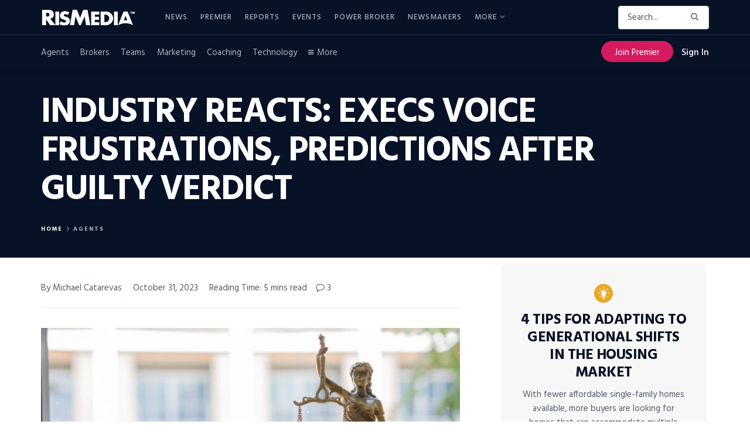

--- FILE ---
content_type: text/html; charset=UTF-8
request_url: https://www.rismedia.com/wp-admin/admin-ajax.php
body_size: -429
content:
{"status":"fail","banner":""}

--- FILE ---
content_type: text/html; charset=UTF-8
request_url: https://www.rismedia.com/wp-admin/admin-ajax.php
body_size: -584
content:
{"category":"news","editorialClient":"RISMedia"}

--- FILE ---
content_type: text/html; charset=utf-8
request_url: https://www.google.com/recaptcha/api2/anchor?ar=1&k=6LdLTnUfAAAAABl8qabnUl8KVFC2TrDP6F2h9uQr&co=aHR0cHM6Ly93d3cucmlzbWVkaWEuY29tOjQ0Mw..&hl=en&v=PoyoqOPhxBO7pBk68S4YbpHZ&size=invisible&anchor-ms=20000&execute-ms=30000&cb=2yyqw3ildla7
body_size: 48758
content:
<!DOCTYPE HTML><html dir="ltr" lang="en"><head><meta http-equiv="Content-Type" content="text/html; charset=UTF-8">
<meta http-equiv="X-UA-Compatible" content="IE=edge">
<title>reCAPTCHA</title>
<style type="text/css">
/* cyrillic-ext */
@font-face {
  font-family: 'Roboto';
  font-style: normal;
  font-weight: 400;
  font-stretch: 100%;
  src: url(//fonts.gstatic.com/s/roboto/v48/KFO7CnqEu92Fr1ME7kSn66aGLdTylUAMa3GUBHMdazTgWw.woff2) format('woff2');
  unicode-range: U+0460-052F, U+1C80-1C8A, U+20B4, U+2DE0-2DFF, U+A640-A69F, U+FE2E-FE2F;
}
/* cyrillic */
@font-face {
  font-family: 'Roboto';
  font-style: normal;
  font-weight: 400;
  font-stretch: 100%;
  src: url(//fonts.gstatic.com/s/roboto/v48/KFO7CnqEu92Fr1ME7kSn66aGLdTylUAMa3iUBHMdazTgWw.woff2) format('woff2');
  unicode-range: U+0301, U+0400-045F, U+0490-0491, U+04B0-04B1, U+2116;
}
/* greek-ext */
@font-face {
  font-family: 'Roboto';
  font-style: normal;
  font-weight: 400;
  font-stretch: 100%;
  src: url(//fonts.gstatic.com/s/roboto/v48/KFO7CnqEu92Fr1ME7kSn66aGLdTylUAMa3CUBHMdazTgWw.woff2) format('woff2');
  unicode-range: U+1F00-1FFF;
}
/* greek */
@font-face {
  font-family: 'Roboto';
  font-style: normal;
  font-weight: 400;
  font-stretch: 100%;
  src: url(//fonts.gstatic.com/s/roboto/v48/KFO7CnqEu92Fr1ME7kSn66aGLdTylUAMa3-UBHMdazTgWw.woff2) format('woff2');
  unicode-range: U+0370-0377, U+037A-037F, U+0384-038A, U+038C, U+038E-03A1, U+03A3-03FF;
}
/* math */
@font-face {
  font-family: 'Roboto';
  font-style: normal;
  font-weight: 400;
  font-stretch: 100%;
  src: url(//fonts.gstatic.com/s/roboto/v48/KFO7CnqEu92Fr1ME7kSn66aGLdTylUAMawCUBHMdazTgWw.woff2) format('woff2');
  unicode-range: U+0302-0303, U+0305, U+0307-0308, U+0310, U+0312, U+0315, U+031A, U+0326-0327, U+032C, U+032F-0330, U+0332-0333, U+0338, U+033A, U+0346, U+034D, U+0391-03A1, U+03A3-03A9, U+03B1-03C9, U+03D1, U+03D5-03D6, U+03F0-03F1, U+03F4-03F5, U+2016-2017, U+2034-2038, U+203C, U+2040, U+2043, U+2047, U+2050, U+2057, U+205F, U+2070-2071, U+2074-208E, U+2090-209C, U+20D0-20DC, U+20E1, U+20E5-20EF, U+2100-2112, U+2114-2115, U+2117-2121, U+2123-214F, U+2190, U+2192, U+2194-21AE, U+21B0-21E5, U+21F1-21F2, U+21F4-2211, U+2213-2214, U+2216-22FF, U+2308-230B, U+2310, U+2319, U+231C-2321, U+2336-237A, U+237C, U+2395, U+239B-23B7, U+23D0, U+23DC-23E1, U+2474-2475, U+25AF, U+25B3, U+25B7, U+25BD, U+25C1, U+25CA, U+25CC, U+25FB, U+266D-266F, U+27C0-27FF, U+2900-2AFF, U+2B0E-2B11, U+2B30-2B4C, U+2BFE, U+3030, U+FF5B, U+FF5D, U+1D400-1D7FF, U+1EE00-1EEFF;
}
/* symbols */
@font-face {
  font-family: 'Roboto';
  font-style: normal;
  font-weight: 400;
  font-stretch: 100%;
  src: url(//fonts.gstatic.com/s/roboto/v48/KFO7CnqEu92Fr1ME7kSn66aGLdTylUAMaxKUBHMdazTgWw.woff2) format('woff2');
  unicode-range: U+0001-000C, U+000E-001F, U+007F-009F, U+20DD-20E0, U+20E2-20E4, U+2150-218F, U+2190, U+2192, U+2194-2199, U+21AF, U+21E6-21F0, U+21F3, U+2218-2219, U+2299, U+22C4-22C6, U+2300-243F, U+2440-244A, U+2460-24FF, U+25A0-27BF, U+2800-28FF, U+2921-2922, U+2981, U+29BF, U+29EB, U+2B00-2BFF, U+4DC0-4DFF, U+FFF9-FFFB, U+10140-1018E, U+10190-1019C, U+101A0, U+101D0-101FD, U+102E0-102FB, U+10E60-10E7E, U+1D2C0-1D2D3, U+1D2E0-1D37F, U+1F000-1F0FF, U+1F100-1F1AD, U+1F1E6-1F1FF, U+1F30D-1F30F, U+1F315, U+1F31C, U+1F31E, U+1F320-1F32C, U+1F336, U+1F378, U+1F37D, U+1F382, U+1F393-1F39F, U+1F3A7-1F3A8, U+1F3AC-1F3AF, U+1F3C2, U+1F3C4-1F3C6, U+1F3CA-1F3CE, U+1F3D4-1F3E0, U+1F3ED, U+1F3F1-1F3F3, U+1F3F5-1F3F7, U+1F408, U+1F415, U+1F41F, U+1F426, U+1F43F, U+1F441-1F442, U+1F444, U+1F446-1F449, U+1F44C-1F44E, U+1F453, U+1F46A, U+1F47D, U+1F4A3, U+1F4B0, U+1F4B3, U+1F4B9, U+1F4BB, U+1F4BF, U+1F4C8-1F4CB, U+1F4D6, U+1F4DA, U+1F4DF, U+1F4E3-1F4E6, U+1F4EA-1F4ED, U+1F4F7, U+1F4F9-1F4FB, U+1F4FD-1F4FE, U+1F503, U+1F507-1F50B, U+1F50D, U+1F512-1F513, U+1F53E-1F54A, U+1F54F-1F5FA, U+1F610, U+1F650-1F67F, U+1F687, U+1F68D, U+1F691, U+1F694, U+1F698, U+1F6AD, U+1F6B2, U+1F6B9-1F6BA, U+1F6BC, U+1F6C6-1F6CF, U+1F6D3-1F6D7, U+1F6E0-1F6EA, U+1F6F0-1F6F3, U+1F6F7-1F6FC, U+1F700-1F7FF, U+1F800-1F80B, U+1F810-1F847, U+1F850-1F859, U+1F860-1F887, U+1F890-1F8AD, U+1F8B0-1F8BB, U+1F8C0-1F8C1, U+1F900-1F90B, U+1F93B, U+1F946, U+1F984, U+1F996, U+1F9E9, U+1FA00-1FA6F, U+1FA70-1FA7C, U+1FA80-1FA89, U+1FA8F-1FAC6, U+1FACE-1FADC, U+1FADF-1FAE9, U+1FAF0-1FAF8, U+1FB00-1FBFF;
}
/* vietnamese */
@font-face {
  font-family: 'Roboto';
  font-style: normal;
  font-weight: 400;
  font-stretch: 100%;
  src: url(//fonts.gstatic.com/s/roboto/v48/KFO7CnqEu92Fr1ME7kSn66aGLdTylUAMa3OUBHMdazTgWw.woff2) format('woff2');
  unicode-range: U+0102-0103, U+0110-0111, U+0128-0129, U+0168-0169, U+01A0-01A1, U+01AF-01B0, U+0300-0301, U+0303-0304, U+0308-0309, U+0323, U+0329, U+1EA0-1EF9, U+20AB;
}
/* latin-ext */
@font-face {
  font-family: 'Roboto';
  font-style: normal;
  font-weight: 400;
  font-stretch: 100%;
  src: url(//fonts.gstatic.com/s/roboto/v48/KFO7CnqEu92Fr1ME7kSn66aGLdTylUAMa3KUBHMdazTgWw.woff2) format('woff2');
  unicode-range: U+0100-02BA, U+02BD-02C5, U+02C7-02CC, U+02CE-02D7, U+02DD-02FF, U+0304, U+0308, U+0329, U+1D00-1DBF, U+1E00-1E9F, U+1EF2-1EFF, U+2020, U+20A0-20AB, U+20AD-20C0, U+2113, U+2C60-2C7F, U+A720-A7FF;
}
/* latin */
@font-face {
  font-family: 'Roboto';
  font-style: normal;
  font-weight: 400;
  font-stretch: 100%;
  src: url(//fonts.gstatic.com/s/roboto/v48/KFO7CnqEu92Fr1ME7kSn66aGLdTylUAMa3yUBHMdazQ.woff2) format('woff2');
  unicode-range: U+0000-00FF, U+0131, U+0152-0153, U+02BB-02BC, U+02C6, U+02DA, U+02DC, U+0304, U+0308, U+0329, U+2000-206F, U+20AC, U+2122, U+2191, U+2193, U+2212, U+2215, U+FEFF, U+FFFD;
}
/* cyrillic-ext */
@font-face {
  font-family: 'Roboto';
  font-style: normal;
  font-weight: 500;
  font-stretch: 100%;
  src: url(//fonts.gstatic.com/s/roboto/v48/KFO7CnqEu92Fr1ME7kSn66aGLdTylUAMa3GUBHMdazTgWw.woff2) format('woff2');
  unicode-range: U+0460-052F, U+1C80-1C8A, U+20B4, U+2DE0-2DFF, U+A640-A69F, U+FE2E-FE2F;
}
/* cyrillic */
@font-face {
  font-family: 'Roboto';
  font-style: normal;
  font-weight: 500;
  font-stretch: 100%;
  src: url(//fonts.gstatic.com/s/roboto/v48/KFO7CnqEu92Fr1ME7kSn66aGLdTylUAMa3iUBHMdazTgWw.woff2) format('woff2');
  unicode-range: U+0301, U+0400-045F, U+0490-0491, U+04B0-04B1, U+2116;
}
/* greek-ext */
@font-face {
  font-family: 'Roboto';
  font-style: normal;
  font-weight: 500;
  font-stretch: 100%;
  src: url(//fonts.gstatic.com/s/roboto/v48/KFO7CnqEu92Fr1ME7kSn66aGLdTylUAMa3CUBHMdazTgWw.woff2) format('woff2');
  unicode-range: U+1F00-1FFF;
}
/* greek */
@font-face {
  font-family: 'Roboto';
  font-style: normal;
  font-weight: 500;
  font-stretch: 100%;
  src: url(//fonts.gstatic.com/s/roboto/v48/KFO7CnqEu92Fr1ME7kSn66aGLdTylUAMa3-UBHMdazTgWw.woff2) format('woff2');
  unicode-range: U+0370-0377, U+037A-037F, U+0384-038A, U+038C, U+038E-03A1, U+03A3-03FF;
}
/* math */
@font-face {
  font-family: 'Roboto';
  font-style: normal;
  font-weight: 500;
  font-stretch: 100%;
  src: url(//fonts.gstatic.com/s/roboto/v48/KFO7CnqEu92Fr1ME7kSn66aGLdTylUAMawCUBHMdazTgWw.woff2) format('woff2');
  unicode-range: U+0302-0303, U+0305, U+0307-0308, U+0310, U+0312, U+0315, U+031A, U+0326-0327, U+032C, U+032F-0330, U+0332-0333, U+0338, U+033A, U+0346, U+034D, U+0391-03A1, U+03A3-03A9, U+03B1-03C9, U+03D1, U+03D5-03D6, U+03F0-03F1, U+03F4-03F5, U+2016-2017, U+2034-2038, U+203C, U+2040, U+2043, U+2047, U+2050, U+2057, U+205F, U+2070-2071, U+2074-208E, U+2090-209C, U+20D0-20DC, U+20E1, U+20E5-20EF, U+2100-2112, U+2114-2115, U+2117-2121, U+2123-214F, U+2190, U+2192, U+2194-21AE, U+21B0-21E5, U+21F1-21F2, U+21F4-2211, U+2213-2214, U+2216-22FF, U+2308-230B, U+2310, U+2319, U+231C-2321, U+2336-237A, U+237C, U+2395, U+239B-23B7, U+23D0, U+23DC-23E1, U+2474-2475, U+25AF, U+25B3, U+25B7, U+25BD, U+25C1, U+25CA, U+25CC, U+25FB, U+266D-266F, U+27C0-27FF, U+2900-2AFF, U+2B0E-2B11, U+2B30-2B4C, U+2BFE, U+3030, U+FF5B, U+FF5D, U+1D400-1D7FF, U+1EE00-1EEFF;
}
/* symbols */
@font-face {
  font-family: 'Roboto';
  font-style: normal;
  font-weight: 500;
  font-stretch: 100%;
  src: url(//fonts.gstatic.com/s/roboto/v48/KFO7CnqEu92Fr1ME7kSn66aGLdTylUAMaxKUBHMdazTgWw.woff2) format('woff2');
  unicode-range: U+0001-000C, U+000E-001F, U+007F-009F, U+20DD-20E0, U+20E2-20E4, U+2150-218F, U+2190, U+2192, U+2194-2199, U+21AF, U+21E6-21F0, U+21F3, U+2218-2219, U+2299, U+22C4-22C6, U+2300-243F, U+2440-244A, U+2460-24FF, U+25A0-27BF, U+2800-28FF, U+2921-2922, U+2981, U+29BF, U+29EB, U+2B00-2BFF, U+4DC0-4DFF, U+FFF9-FFFB, U+10140-1018E, U+10190-1019C, U+101A0, U+101D0-101FD, U+102E0-102FB, U+10E60-10E7E, U+1D2C0-1D2D3, U+1D2E0-1D37F, U+1F000-1F0FF, U+1F100-1F1AD, U+1F1E6-1F1FF, U+1F30D-1F30F, U+1F315, U+1F31C, U+1F31E, U+1F320-1F32C, U+1F336, U+1F378, U+1F37D, U+1F382, U+1F393-1F39F, U+1F3A7-1F3A8, U+1F3AC-1F3AF, U+1F3C2, U+1F3C4-1F3C6, U+1F3CA-1F3CE, U+1F3D4-1F3E0, U+1F3ED, U+1F3F1-1F3F3, U+1F3F5-1F3F7, U+1F408, U+1F415, U+1F41F, U+1F426, U+1F43F, U+1F441-1F442, U+1F444, U+1F446-1F449, U+1F44C-1F44E, U+1F453, U+1F46A, U+1F47D, U+1F4A3, U+1F4B0, U+1F4B3, U+1F4B9, U+1F4BB, U+1F4BF, U+1F4C8-1F4CB, U+1F4D6, U+1F4DA, U+1F4DF, U+1F4E3-1F4E6, U+1F4EA-1F4ED, U+1F4F7, U+1F4F9-1F4FB, U+1F4FD-1F4FE, U+1F503, U+1F507-1F50B, U+1F50D, U+1F512-1F513, U+1F53E-1F54A, U+1F54F-1F5FA, U+1F610, U+1F650-1F67F, U+1F687, U+1F68D, U+1F691, U+1F694, U+1F698, U+1F6AD, U+1F6B2, U+1F6B9-1F6BA, U+1F6BC, U+1F6C6-1F6CF, U+1F6D3-1F6D7, U+1F6E0-1F6EA, U+1F6F0-1F6F3, U+1F6F7-1F6FC, U+1F700-1F7FF, U+1F800-1F80B, U+1F810-1F847, U+1F850-1F859, U+1F860-1F887, U+1F890-1F8AD, U+1F8B0-1F8BB, U+1F8C0-1F8C1, U+1F900-1F90B, U+1F93B, U+1F946, U+1F984, U+1F996, U+1F9E9, U+1FA00-1FA6F, U+1FA70-1FA7C, U+1FA80-1FA89, U+1FA8F-1FAC6, U+1FACE-1FADC, U+1FADF-1FAE9, U+1FAF0-1FAF8, U+1FB00-1FBFF;
}
/* vietnamese */
@font-face {
  font-family: 'Roboto';
  font-style: normal;
  font-weight: 500;
  font-stretch: 100%;
  src: url(//fonts.gstatic.com/s/roboto/v48/KFO7CnqEu92Fr1ME7kSn66aGLdTylUAMa3OUBHMdazTgWw.woff2) format('woff2');
  unicode-range: U+0102-0103, U+0110-0111, U+0128-0129, U+0168-0169, U+01A0-01A1, U+01AF-01B0, U+0300-0301, U+0303-0304, U+0308-0309, U+0323, U+0329, U+1EA0-1EF9, U+20AB;
}
/* latin-ext */
@font-face {
  font-family: 'Roboto';
  font-style: normal;
  font-weight: 500;
  font-stretch: 100%;
  src: url(//fonts.gstatic.com/s/roboto/v48/KFO7CnqEu92Fr1ME7kSn66aGLdTylUAMa3KUBHMdazTgWw.woff2) format('woff2');
  unicode-range: U+0100-02BA, U+02BD-02C5, U+02C7-02CC, U+02CE-02D7, U+02DD-02FF, U+0304, U+0308, U+0329, U+1D00-1DBF, U+1E00-1E9F, U+1EF2-1EFF, U+2020, U+20A0-20AB, U+20AD-20C0, U+2113, U+2C60-2C7F, U+A720-A7FF;
}
/* latin */
@font-face {
  font-family: 'Roboto';
  font-style: normal;
  font-weight: 500;
  font-stretch: 100%;
  src: url(//fonts.gstatic.com/s/roboto/v48/KFO7CnqEu92Fr1ME7kSn66aGLdTylUAMa3yUBHMdazQ.woff2) format('woff2');
  unicode-range: U+0000-00FF, U+0131, U+0152-0153, U+02BB-02BC, U+02C6, U+02DA, U+02DC, U+0304, U+0308, U+0329, U+2000-206F, U+20AC, U+2122, U+2191, U+2193, U+2212, U+2215, U+FEFF, U+FFFD;
}
/* cyrillic-ext */
@font-face {
  font-family: 'Roboto';
  font-style: normal;
  font-weight: 900;
  font-stretch: 100%;
  src: url(//fonts.gstatic.com/s/roboto/v48/KFO7CnqEu92Fr1ME7kSn66aGLdTylUAMa3GUBHMdazTgWw.woff2) format('woff2');
  unicode-range: U+0460-052F, U+1C80-1C8A, U+20B4, U+2DE0-2DFF, U+A640-A69F, U+FE2E-FE2F;
}
/* cyrillic */
@font-face {
  font-family: 'Roboto';
  font-style: normal;
  font-weight: 900;
  font-stretch: 100%;
  src: url(//fonts.gstatic.com/s/roboto/v48/KFO7CnqEu92Fr1ME7kSn66aGLdTylUAMa3iUBHMdazTgWw.woff2) format('woff2');
  unicode-range: U+0301, U+0400-045F, U+0490-0491, U+04B0-04B1, U+2116;
}
/* greek-ext */
@font-face {
  font-family: 'Roboto';
  font-style: normal;
  font-weight: 900;
  font-stretch: 100%;
  src: url(//fonts.gstatic.com/s/roboto/v48/KFO7CnqEu92Fr1ME7kSn66aGLdTylUAMa3CUBHMdazTgWw.woff2) format('woff2');
  unicode-range: U+1F00-1FFF;
}
/* greek */
@font-face {
  font-family: 'Roboto';
  font-style: normal;
  font-weight: 900;
  font-stretch: 100%;
  src: url(//fonts.gstatic.com/s/roboto/v48/KFO7CnqEu92Fr1ME7kSn66aGLdTylUAMa3-UBHMdazTgWw.woff2) format('woff2');
  unicode-range: U+0370-0377, U+037A-037F, U+0384-038A, U+038C, U+038E-03A1, U+03A3-03FF;
}
/* math */
@font-face {
  font-family: 'Roboto';
  font-style: normal;
  font-weight: 900;
  font-stretch: 100%;
  src: url(//fonts.gstatic.com/s/roboto/v48/KFO7CnqEu92Fr1ME7kSn66aGLdTylUAMawCUBHMdazTgWw.woff2) format('woff2');
  unicode-range: U+0302-0303, U+0305, U+0307-0308, U+0310, U+0312, U+0315, U+031A, U+0326-0327, U+032C, U+032F-0330, U+0332-0333, U+0338, U+033A, U+0346, U+034D, U+0391-03A1, U+03A3-03A9, U+03B1-03C9, U+03D1, U+03D5-03D6, U+03F0-03F1, U+03F4-03F5, U+2016-2017, U+2034-2038, U+203C, U+2040, U+2043, U+2047, U+2050, U+2057, U+205F, U+2070-2071, U+2074-208E, U+2090-209C, U+20D0-20DC, U+20E1, U+20E5-20EF, U+2100-2112, U+2114-2115, U+2117-2121, U+2123-214F, U+2190, U+2192, U+2194-21AE, U+21B0-21E5, U+21F1-21F2, U+21F4-2211, U+2213-2214, U+2216-22FF, U+2308-230B, U+2310, U+2319, U+231C-2321, U+2336-237A, U+237C, U+2395, U+239B-23B7, U+23D0, U+23DC-23E1, U+2474-2475, U+25AF, U+25B3, U+25B7, U+25BD, U+25C1, U+25CA, U+25CC, U+25FB, U+266D-266F, U+27C0-27FF, U+2900-2AFF, U+2B0E-2B11, U+2B30-2B4C, U+2BFE, U+3030, U+FF5B, U+FF5D, U+1D400-1D7FF, U+1EE00-1EEFF;
}
/* symbols */
@font-face {
  font-family: 'Roboto';
  font-style: normal;
  font-weight: 900;
  font-stretch: 100%;
  src: url(//fonts.gstatic.com/s/roboto/v48/KFO7CnqEu92Fr1ME7kSn66aGLdTylUAMaxKUBHMdazTgWw.woff2) format('woff2');
  unicode-range: U+0001-000C, U+000E-001F, U+007F-009F, U+20DD-20E0, U+20E2-20E4, U+2150-218F, U+2190, U+2192, U+2194-2199, U+21AF, U+21E6-21F0, U+21F3, U+2218-2219, U+2299, U+22C4-22C6, U+2300-243F, U+2440-244A, U+2460-24FF, U+25A0-27BF, U+2800-28FF, U+2921-2922, U+2981, U+29BF, U+29EB, U+2B00-2BFF, U+4DC0-4DFF, U+FFF9-FFFB, U+10140-1018E, U+10190-1019C, U+101A0, U+101D0-101FD, U+102E0-102FB, U+10E60-10E7E, U+1D2C0-1D2D3, U+1D2E0-1D37F, U+1F000-1F0FF, U+1F100-1F1AD, U+1F1E6-1F1FF, U+1F30D-1F30F, U+1F315, U+1F31C, U+1F31E, U+1F320-1F32C, U+1F336, U+1F378, U+1F37D, U+1F382, U+1F393-1F39F, U+1F3A7-1F3A8, U+1F3AC-1F3AF, U+1F3C2, U+1F3C4-1F3C6, U+1F3CA-1F3CE, U+1F3D4-1F3E0, U+1F3ED, U+1F3F1-1F3F3, U+1F3F5-1F3F7, U+1F408, U+1F415, U+1F41F, U+1F426, U+1F43F, U+1F441-1F442, U+1F444, U+1F446-1F449, U+1F44C-1F44E, U+1F453, U+1F46A, U+1F47D, U+1F4A3, U+1F4B0, U+1F4B3, U+1F4B9, U+1F4BB, U+1F4BF, U+1F4C8-1F4CB, U+1F4D6, U+1F4DA, U+1F4DF, U+1F4E3-1F4E6, U+1F4EA-1F4ED, U+1F4F7, U+1F4F9-1F4FB, U+1F4FD-1F4FE, U+1F503, U+1F507-1F50B, U+1F50D, U+1F512-1F513, U+1F53E-1F54A, U+1F54F-1F5FA, U+1F610, U+1F650-1F67F, U+1F687, U+1F68D, U+1F691, U+1F694, U+1F698, U+1F6AD, U+1F6B2, U+1F6B9-1F6BA, U+1F6BC, U+1F6C6-1F6CF, U+1F6D3-1F6D7, U+1F6E0-1F6EA, U+1F6F0-1F6F3, U+1F6F7-1F6FC, U+1F700-1F7FF, U+1F800-1F80B, U+1F810-1F847, U+1F850-1F859, U+1F860-1F887, U+1F890-1F8AD, U+1F8B0-1F8BB, U+1F8C0-1F8C1, U+1F900-1F90B, U+1F93B, U+1F946, U+1F984, U+1F996, U+1F9E9, U+1FA00-1FA6F, U+1FA70-1FA7C, U+1FA80-1FA89, U+1FA8F-1FAC6, U+1FACE-1FADC, U+1FADF-1FAE9, U+1FAF0-1FAF8, U+1FB00-1FBFF;
}
/* vietnamese */
@font-face {
  font-family: 'Roboto';
  font-style: normal;
  font-weight: 900;
  font-stretch: 100%;
  src: url(//fonts.gstatic.com/s/roboto/v48/KFO7CnqEu92Fr1ME7kSn66aGLdTylUAMa3OUBHMdazTgWw.woff2) format('woff2');
  unicode-range: U+0102-0103, U+0110-0111, U+0128-0129, U+0168-0169, U+01A0-01A1, U+01AF-01B0, U+0300-0301, U+0303-0304, U+0308-0309, U+0323, U+0329, U+1EA0-1EF9, U+20AB;
}
/* latin-ext */
@font-face {
  font-family: 'Roboto';
  font-style: normal;
  font-weight: 900;
  font-stretch: 100%;
  src: url(//fonts.gstatic.com/s/roboto/v48/KFO7CnqEu92Fr1ME7kSn66aGLdTylUAMa3KUBHMdazTgWw.woff2) format('woff2');
  unicode-range: U+0100-02BA, U+02BD-02C5, U+02C7-02CC, U+02CE-02D7, U+02DD-02FF, U+0304, U+0308, U+0329, U+1D00-1DBF, U+1E00-1E9F, U+1EF2-1EFF, U+2020, U+20A0-20AB, U+20AD-20C0, U+2113, U+2C60-2C7F, U+A720-A7FF;
}
/* latin */
@font-face {
  font-family: 'Roboto';
  font-style: normal;
  font-weight: 900;
  font-stretch: 100%;
  src: url(//fonts.gstatic.com/s/roboto/v48/KFO7CnqEu92Fr1ME7kSn66aGLdTylUAMa3yUBHMdazQ.woff2) format('woff2');
  unicode-range: U+0000-00FF, U+0131, U+0152-0153, U+02BB-02BC, U+02C6, U+02DA, U+02DC, U+0304, U+0308, U+0329, U+2000-206F, U+20AC, U+2122, U+2191, U+2193, U+2212, U+2215, U+FEFF, U+FFFD;
}

</style>
<link rel="stylesheet" type="text/css" href="https://www.gstatic.com/recaptcha/releases/PoyoqOPhxBO7pBk68S4YbpHZ/styles__ltr.css">
<script nonce="HdMgWXtsKyEqPAynz0mo1A" type="text/javascript">window['__recaptcha_api'] = 'https://www.google.com/recaptcha/api2/';</script>
<script type="text/javascript" src="https://www.gstatic.com/recaptcha/releases/PoyoqOPhxBO7pBk68S4YbpHZ/recaptcha__en.js" nonce="HdMgWXtsKyEqPAynz0mo1A">
      
    </script></head>
<body><div id="rc-anchor-alert" class="rc-anchor-alert"></div>
<input type="hidden" id="recaptcha-token" value="[base64]">
<script type="text/javascript" nonce="HdMgWXtsKyEqPAynz0mo1A">
      recaptcha.anchor.Main.init("[\x22ainput\x22,[\x22bgdata\x22,\x22\x22,\[base64]/[base64]/MjU1Ong/[base64]/[base64]/[base64]/[base64]/[base64]/[base64]/[base64]/[base64]/[base64]/[base64]/[base64]/[base64]/[base64]/[base64]/[base64]\\u003d\x22,\[base64]\\u003d\\u003d\x22,\x22YsOUwogzQHzCnsOrwo/CmX/DpsONw7bCkcKCbF5MazTCpSTClsKhDTjDhgTDsxbDuMO0w7RCwoh4w7fCjMK6wqfCkMK9ckbDnMKQw51/Ehw5wqMmJMO1BMKxOMKIwqlAwq/Dl8O7w7xNW8KCwp3DqS0EwpXDk8OcUMKewrQ7RcOVd8KcJ8OeccOfw6TDjE7DpsKYHsKHVzvCnh/Dllo7wpl2w4vDoGzCqEvCi8KPXcONfwvDq8OEN8KKXMOaDxzCkMO+wrjDoldlA8OhHsKpw4DDgDPDrMOVwo3CgMKjVsK/w4TCnsOWw7HDvCcyAMKlecOmHggyeMO8TALDqSLDhcKgRsKJSsK5worCkMKvKjrCisKxwpPClSFKw7zCiVA/bMOeXy58wpPDrgXDt8Ksw6XCqsOfw7g4JsOiwq3CvcKmM8Omwr82wojDvMKKwo7CuMKpDhUEwpRwfH7DoEDCvn3CjCDDunHDj8OATj4bw6bCon7DmEIlVA3Cj8OoKsOjwr/CvsKEBMOJw73Dm8Obw4hDT10mRGkYVQ88w6PDjcOUwpPDiHQiVx4HwoDCuDR0XcObR1psecO6OV0AfDDCicOGwpYRPU/DknbDlXbCqMOOVcOlw4kLdMOPw6jDpm/[base64]/[base64]/[base64]/wqnDmXHCmcKLwrrCjsOjwqFkDQ/CmGERw6HCh8OFwpN+wqZewqPDsknDrGfCpsKjeMKPwrg3UEZIRcOMTcKpRBxERXt2V8OuE8OCC8KMw515ID1cwr/[base64]/BsO1fMK4JcOVOcOtQDHCo8OmNMOTw7cgDRoowozCkGTDuyLDmcOVFybCqHovwqFCD8K0wpUzw7BFYsKhIsOlDF4vORZcw6M0w53Dtg3DgUI5wr/CmcOTMzwCT8OhwpjCtUA+w6ZAZ8Kww7nCtsKSw4jCk3TCi3FnSkEEd8K3HsKgTsKfb8KuwolAw6Zww7xWLsOjw696e8O3LUUPVcO/w4ltw67DnwxtYHplwpR2wpLCqy5cwpjDv8OUahQ/AcKuNVbCsQ7CgcKnVMK5IRvCtzLDm8KVA8KRwrFmw5nCk8KQIhXCkcO/UGIywqxxQQvDhVfDhg7Dp1/CsTQxw5Ygw412w6R5w4oew77Ds8O6Z8OmUsKEwqXCpMOgwqxTe8OMHCDCsMKdw7LClcKzwp00HUzCn1TCnsOkLi8jw5zDncKuM0jCihbDiy1Iwo7Cj8OvfwpgfUUVwqAPw6LCjBo/w6VVcsOyw5dkw7MJw6HCjyB0wrtIwo3DjGFbPMKIA8OnMU3Dp0B1ecOPwrddwp7CrAp9wrV8woMcWcKcw6RMwqTDncKLwo8paXLCl2/Cr8OJb0LCmsOtPHjCtcK5wpYoU0obHShBw5ESTcK3Mkx0K14cEcO4LcKYw4kRQzbDqFI0w7d/wpxnw6HCpH/[base64]/w6gfwpAxwp1XcnXCncOXNUvChcKIFHNXwp/DlWgHdjPCicOfw6QnwqwjTDo1acOUw6vDmWDDg8OnXsKNXMKoX8O5ZCzCocOgw6/CqD8hw67DqcKqwqLDuCxxwpvCp8KBw6Niw6Jrw5/DvW9eD0XCisOVasO/w4B9woLDpCPCrH0ew5k0w6LCjSHDjgRQD8O8P0HClsKbBVXCph4gccOYwqDClMKmAMKxfnE9w5BPHcO5w7PCg8KWwqXChcKRAERhwozCqQFLI8Kuw6DCmVYxNyPDpMKAwoYYw6/[base64]/[base64]/[base64]/X0U+w64nSE9vS8K5woNnwqvDrsOzw4VXDjbCgUJdwpUJw40rw4MtwrkZw6/[base64]/RhsONF1NbW9rwoscw4HDhcOsw7HDmnDCrsOySSQZwpBVAGIJw6dKZGbDvBfCrxE+wrBGw7tbw51Hwpg8wrjDq1QkV8O7wrPDlAtKw7bClnfDu8OOZsK+w7LCkcKjwq/CjsKYw7fCoyXDiV0kw6HCh1R5E8O+w4cbwonCrSvChcKbR8Kqwq/Dj8OAPsKFwpZ3GxbCnsOFVSdFIgJtTxd2NnvDqcONeUMAw69rwq0FMjdkwpnDmsOpQ1V2ScKOB0wdeywSWMOieMONB8KJGMKwwpoLw4xXwoQTwqYew4tNfhksG2IkwqcVZj/Cq8K6w4NZwq/CuFvDnj/DucOmw6XCkTjCi8OTbcKSw68JwpjCmGZhMQsiZcKQHyg4OsOLK8KQYSTCpR3DksKsNDNpwokXwq1+wrbDmMO4S3sNGsK8w4DCsw/DkDTCucKNwqTCm2pJeHYowrNcwrXCvUzDonzCoU5kwq7CvBrCrnbDmjrDg8K9w5w8w6pQFVvDp8KpwpQ6w5kvCMKJw4/DpsOswrDCsSlZwoLCrMKLCMOnwp/Ci8O0w7dDw5DCtsOiw4Q2w7PCvcO6w7N0w7fCvUBOwrHCtsK1wrdZw4Q1wqhbPcOmJk3DnF7CsMKiwppJwqXDkcObbl7CpMKEwr/CvXdGCMKVw6RswrjCtMK/ZMKyGA/DhSzCujPDqGk/B8KkfgTClMKBwqFpwoI0RcKxwoPCpz/DncOxCnrDrF14V8Oka8KSAT/CpDnCkyPDjV0zIcKMwrrDp2FXPEYOTB56dFNEw7JEEwrDnXLDtcKKw7DCm0BAYV7DhTN/OWnCu8O4w6oAQsKkDko1wr9KUHVBw4vDmMOlwr/CoUcgwplxGBMHwoZkw6PDgjlowqliF8KHwqPClsOiw65gw7djasOrwo/DpcK9EcOgwoLDmV3DrFPCo8O6wq/Dry8eCR9cwrnDmA/Dr8KqLXzCty5VwqXDjB7CmnUOw7p8wrbDp8OVwrtAwozClg/[base64]/ChQp6w5LDtsKzfMOIw7LDvArCrMKadcOaTWBfLMKMCw1ZwoQqwqQHw6J0wrpkw4AXfcOcwoBiwqvDn8OWw6Euw7LDnjEdXcKTVsKLBMKpw4rDqXEESMOYFcKNQHzCvGrDsBnDh2V0TXLClzMpw7vCk0TDu24wT8KKw7vDv8Oaw5/[base64]/w7Z/[base64]/w6TCgsOmecKTwqFXw6trFMOEw49Fwog2YG9owqcgw4DDmsONwrFIwoLCtsOswqZRw4PCuXzDqcOUwo/DtU5KU8KOw6PDo2Zqw7pDd8Osw6UkPMKLFgN7w5YhZcO7PgUcw6Y9wrp3wrF9XjpTMAPDosOeUF/Dlgsow6TClsK2w4XDsB3Crk3CgMOkwp40w7zCn2BiCMK8w5QCw6jDiBrClEHClcOcw6LCiEjCjcK4wprCvl/DjcK5wqLClsKuwoLCrn4/XsOMwpofw7HCocOeeFPCrsORdCPDsBzDsyFxwrLDoADCr1XDvcOMTVvDl8KEwoJPZMKvTVAQPwjCrlo4wroBVBjDjVnCuMOow6QywqpBw7pEKMOdwqhXD8Kmwqp/dzkbw7LDrcOUIcOQeyVkw5J8eMOIwqtgZkt7wobDsMKhw5A9dDrCjMKfGcKCwrnDhMK1wqfDmgHCt8OlRR7DskLCnTDDsCRoCsKswp/CgR7ChH8VZzXDqBYdwpbDocO0MXoWw4Fxwr4swp7Dh8Ozw61DwpoPwqvDhMKLK8OuTsKKPsKyworChsKowrk0WMOwXGhow4bCt8KGUlt/WF9le3lyw7TCjEo9Hh1aFGzDhSnDkQPCqCgOwqzDvy4zw4jClxXCrMOAw7QAUg4/[base64]/CqsKxwq5LRxtrccKlw4IHaMO2wp8Zwp1wwpdDA8KlXnvDk8O/IMKbQcONMgbCu8OvwpjCi8O+bH1sw7rDigUDAxvChXnDrgRZw7HDmwfCkAoCVHzCkl5vwp/DhcOawoPDqSoNw7nDtMOKw4XChSIKZMKqwqRKwqhiGsOpGivCrMOeFMK7L3zCnMKWwrIlwpMueMKaw6nCqSw0w5fDicOxNirChTERw6dGw6PDlcOxw7gcw57DjQchw60Bw6oUQVnCjsOYK8OiDMOxMcKgTMK4P2VHZAZ/VnXCu8Oqw5/[base64]/CvmIOw5kZFmXCscO3cBtWXXPCqsOOT3nCgh3CpzhQXwB+wo/DuH/DoUZRwrHDvjg1w5cowrotQMOEw4FnEWbDosKFwqdYPBh3EMO4w7bCsEc3PH/DuhDCsMOmwotrw6fDqRvDtMONRcOnwrrChMOBw51Rw4V4w5/[base64]/ChcO3f8OQw6fCs24Jw4vCjcK9dkjDoV5ewrs+LcKeR8O4YQpnIMKKw5nDm8OwOwFpQx4iwoXCmDTCsQbDn8OZbnEBIsKKEsO6wp0YJ8OUw5vDpXbDqCfDlTvCixhOwoJ5bV50w57CgcKbUTfCvsOAw6nCoW5dwosAw6XDnCnCicKQBcKTwo7Dg8Kdw7jCsz/DhsOlwp1nAhTDv8Knwp/DsBR7w41vATjDni18c8Omw7TDomVqw7pML2/Dk8KATTtndlofw4/ClMOfRkzDiT54wqksw6fDjsOmW8K/c8KBw49TwrZWGcKnw6nCtcKaalHCim3DlQ4YwqvCoDtYMcKdSARyFk9owq/[base64]/wppTw6Juw4fDsjjCkMKaw6Zfw4ptw4NiwrlwHsK/ShfDksOPw7HDncOsP8Oew7XDrVZRLsOqa2HDuWxnX8KifMOmw71qWXFXwpA8wovClcOCZkfDs8KSGsOXLsOmwoPCqAJxU8K1wpdgOkXCsjXCjBbDscK9wqNqA0fCmsKxw6/[base64]/ChcOOw5UTw683w71AYFJWHcKmHjPDtcO6YcOvD3t/ezHDnldQwpDDtX14W8K4w45hwq5Ww64zwpcbekdjIMKiYcOPw71Uwq9Vw4/DrcKNMMKSwoJzLwosQ8KDwoVfVxF8RAEiw5bDrcOAFsO2GcOqDy7Co33CvMOkJcKrH3tTw43DscOIacO2wrAZE8KzfmjDssO4woDCkyPClh5jw43CscOWw4kIaX1CE8KufhHCnj/Dh0M1wr3CkMOZw7zDulvCpBAAeytjesOUwoYoM8ODw799wr1MD8KtwrrDpMOTw6gSw6HCnjRPJzPChcO6w4cOX8O9wqfDkcKJwq/DhRIpw5Y7dHR8H0Qyw7Apwp8ywopwAMKHKcO+w4rCuk4eH8Opw4XDhsO3HWBLw5/[base64]/wrR8N8OQwqHCgsOTMcKpZwfDtsOpXF3DkXs8OsOJwpvDhsOnb8KKe8K+wqnCg0PDgiXDqRvCvjbCnMOCbAkOw4hJw7DDo8K9PEfDqmTCm3svw6TCr8KtM8Kfw4I/w7xgwpXCrcOTVcOOD0LCl8K5w4/DmQTDuzLDtsKxw7ZhAMOFa1AeU8OpLsKBFcK9KEghQsKbwrwtNFrCi8KFGsOBw5EdwpEdaHUhw7BGwpTDtsK1f8KNwr4gw7LDv8KCwpTDkEQvU8KuwrTCoXzDh8OEw6oswoZxwp/[base64]/[base64]/wpw4w6pBwqNuUcK7dsKEw5PDjcOMDMKOGRDDqAdkXMOAwqPDnsKnw6VxbcObQsOJwrDDncKeVHlww6rDjQrDtcO3GcOCw5PCjy/CtxdVacOwECxaPsOEw7wXwqQZwo7Cq8OzPjFgw6LCrQHDncKXKhRHw73CgRzCjMOswr3Dr3/DmRYlUEDDhCxsPcKwwqLDkBjDp8O9LiHCtBtFAERFXcKAa0vCgcORw41Dwr0gw6VyBMKFwrrDp8KwwrfDtUXCtUY/IMKKKcODCV/CqsOVZAQfRcO1QUlKGGHDssOVw6zDtHvDjsOWw7cCw6IIwrZ+wos5RWbCr8O3AMKwTcORP8KoesKHwrwNw6lAVxdeUmocw4nDjBDDrkoAw7rDtsOPMSgHCCDDhcK5JRBCaMK1DzvCicKJRB9WwrQ0wrXCh8O5EVDCr2/CksKsw7HCrsO+MTnDhQjDqUfDnMKhEl/[base64]/Dk0LDpcOUemY5V3TDihkCw75DYFEIwq1bwr8aV1XDrsOFwq/Dim9mdMOUP8OgVMKyXWIWSsKPMMKmw6N/w6rCnGBRPjnCkQpnB8OTA1tHfAh9EzZZLzrDoFLDqWvDlSccwrgSw456b8KkKHZiKsK9w5TCqcOOw4/Cn1Faw5BGacKfeMOITnzCiHR/[base64]/woE5w5vDpsOMw7bClcOJwqnDssOYNxshXGYCw7JfecOPBsKrdgd3ZTlLw7zDm8Ofwrdnw63CqDEPwqsLwo/CpgvCpg9/woPDpQTCgMKEeAZdYTDCosKvfsOTw7cmUMKCwojCp3PCscKMBMOZPBjClxIhwpbCtAPCpTkrSsK4woTDmxLClcO+D8K/cm44X8O7w6cnJiPChzvCt0VAOsKEPcOYwpPDqjrDt8OSST7DqCvCmUQ5fsKkw5rCnwDCpSfChU7DjW3Dr2DDsTRUHR3Co8KJH8O7wqHCtcO/VQI6wq/DiMOvwqw/fDo4HsKvw4xPB8O+w5lsw53DqMKFGnwjwpXCnjomw4TDqUILwqs3wp1BS1HCq8Onw5TCgMKndQ/[base64]/YMOSdAUZKMKww7fDuWsmw540AEzCrkjDn2vDu8OvIVJBw6HDg8KawpjCmMOKwoNpwpoZw48vw7pPwpBFwqXDscKqwrJswqZ+MG3CncO0w6Irw6lEwqZAM8OkSMKkw4jCk8KSw6tnEwrDt8Osw5PCj0HDucK/[base64]/[base64]/w6pyw7HDp8KiF8KQWRU0w4bCtnpiwrvCu8O8wpLDvDobTSvDk8K1w5A6UysTBsOSNlp2w65Jwq4fa13CvcO1LMOTwoZJwrZDw6IYwopCwp4LwrTDoFvCkDh8NMOgWCoIRMKRG8OaByfCtxw3GHN3MyQPKcK/[base64]/ChcKTwqo9ccKAw5VPe8Kzwq4MKsKnwo/CqsKqKcOpPsK1w4XCoWDDo8OZw5Y2eMKVFsKJecOOw5XCqMORP8OARiTDgAIAw5BRwqXDpsORf8OAPMOhJMO2TXYhfRbDqh7Co8K/Lwhsw5Euw5fDu0VSJSzCj0YqVsOucsO9w7HDgMKSworCojfDklbDlGotw4HCihPDs8O5wp/DuljDkMKjwpNww4Fdw5sBw6QyPwTCsjnDsSQlw6XCixhAJ8OYwr8YwrZCEsKJw4zCjcOQLMKdwo3Dog/CtgLCmw7DtsKQKycKwrpxW1YCwrjDslg0NCXCk8KvP8KIIU/[base64]/DhQXCi8KVw43CiFJlCEsZwpLDrGvCpMOpw4Ycw79Pw5HDn8KXwrsDCR/[base64]/[base64]/Pk0MwoMIwoQSaMOyPR3DvmF2XMOPHBI1LsK7w6dWw6HCn8OEVQ/ChjHDnzrDosO8MQ/DmcOpw4PDmyLCs8O1w4fCrElow6rDm8OIYDY/wpkMw7pcXh3DvgF3O8OBw6NBwqfDvRVwwoJbfMOtb8KrwrbDkcOBwrDComwHwqJKwoDCgcO0wp7Du03DncO/HsO1wqLCrzRpK1U3CwfCk8KIwrFqw5oGwqwCMMKfAMKAwpHDuinCsB0Tw5hPCCXDjcOawqpPMnQqBsOPw4pLJcO7FxJrw6JBw555PwnDmcOHw43ClcK5Lg54wqPDl8KEwo/[base64]/w5NLBsOTSR9YElAVwrxAwpIHCsOfIQXDkDwSd8Otwp/DqsOQw5IHAFnDkcOTVhVtEMKnwqPCkMKQw4rDmMO2woTDhcOdw4PCt3tBTMK1wrkbeh4Lw47CnyLDv8KEw4/CuMOuWMOvwqHCscK9w57Cvg59wpgMf8OIwq8iwq1fw57DgsOUPHDCpV7CtytQwr0pH8OQwpTDosOjcsOlw5fCicKZw7xIHA3DqMK4wovCmsO4TXjDuHddwonDkC0Nw7PCpk/CulV7ZVxhcMOXJEVKeVDCp0rDtcO2wojCpcKBFh7CjUXClisQaS3CtMOyw79hw4F8wpMuwqhFbgHDliLDk8ObX8OyJ8K9SSUnwpzCu2gJw5nCrEnCocObR8K4YwnCl8O6wr7DiMOQwooBw5DCvMOfwr/Cqi9MwrV0FXfDjcKMw5LCusKeexAjOiAXwo4kbsOTwqBCJ8Ozwr/Dr8Onwp/DhcKtw4AVw6/DtsOhw5RewrtYw5PCuw4CT8KEbVJywp/DocOPwqlvw7VHw5LDjxUiYcKPMMOyPVggJ31WLmkZfynCrV3Dkw/[base64]/[base64]/CrGFCH8KOwo3CuGwHw5/DoMOOUsONw6bCncOXUlthw63CpS4nwqfCiMKOWnYrUMO4Fw/DucOcwo/[base64]/Di2XCqFrDoy0Vw6xsPsOLw7xrDsOMM8KpBcO8wrJVJj3DnMOEw49PCcOuwoNew43DphZ0w5HCuTZFZ01yJznCpcOlw4N8wqHDlcOzw71ew4fDqVI2w5cWbMKOYcOrNMK/wpzCi8KaJDfCjUs5w4Ewwro6wrMyw6JfG8Ovw5nDmToBHcO1Nz/DqMKCICDDkl1/JFfDjj7Cgl3DnMK1wqpZwoAGGAjDsiQ2wqTDmsKYw7xzW8K3YjXDqzzDhsO3wp8edsOWw6VBXsKqwoLDoMKtw67DusKNw54Pw5IIBMKMwpsXw6TCqwlGGMO3w63CliAmwpbChsObRBpFw6MmwqHCvsKrwqYSIsKtwrISwo/Dh8OrJ8K2MsOww5YvIBnCgMO3w5BFGhvDnkvCkicSwpnCkUg1wpfCnsOjLMKiFT0fwp/Dq8KGCXLDjMKKCWTDi2nDjjzDqwMwQMO/AsKEWMOxw49hw589wpfDrcKxwovCkRrCicOhwrg0w4vDqFTDhV5hGxJyFmDDgsOewpINWsKiwo5pw7MQwo5ULMKgw6vCncK0XRx+fsOFwohswo/Ci3l4bcOzamHDgsKkMsKXIsOQw4Rjw6Z0cMOjLMKRI8ODw6/DmMKPw7rDmsOKfTnCkcKwwqoMw5zDqXVCwr82wpfCvhsmwr3CqWF1wqzDlcKRESgKHsKjw45IN2vDgXzDsMKjwoMbwrnCuWHDrMK9w4IvQQYVwrMcw73Co8KVfMK8wpbDhMKGw7Acw7bCrMOdw7M+d8KgwpInw6bCpSc1PSkYw4/Dklo6w6jCoMOicsOawpFCE8KKfMO5wqEUwr3Du8OAwpHDph/CjyfCtDfDgC3Cp8OdcWbDq8OFw71FIVPDihPConzDqS/Dh14nwobCmcOiBnADw5V8w6jDsMOVwr0VJsKPdcK3w6I2woFYWMKaw4fCvsOnw5sHVsO/TwjClBvDlMKCQ1fDjytVIcKIwplGw5/[base64]/[base64]/Co8ONwqHDug8aEsK+VMK2wqMGYkUVw5JAwonDoMKgwqEocCLChlnDtcKFw4xtwr9dwr7CnzNWB8O1eRRuw7XDjFXDosOqw5RMwr/CrcONKk95QsOlwoDCvMKVLcOBwrtLwponw4QHFcK1w5/CusOVwpfClMOQwqhzUMOFHDvCgypNwqFlw6tLBcKZCyV4BBXCkMKXGFtoQ2dUwpBewrHCgH3DgUlKwodjEcOze8K3w4FDQMKBFmMHw5jCnsKPTMKmw7zDhjIHQcKqw4bDmcOrfDvCpcOHBcOfw7XCjsKxKMOAdsOtwoTDliwww48fwq7Dq2JGDsKMSDdxw4/[base64]/UnXCgTAfAiLCtHDDm8OewqVMAmXDjkzDjMOrwqI3wrjCilTCkCovwr/ChAbDgMO8Ll8lAHTCnjnDgsOjwrrCrMKrdnjCsX/DrMONY8Obw6rCojZNw4kWGMKIVglpUsOBw5chwrbDuWBFWMKUARF1w4LDscK6woPDusKqwpnCuMKhw7MwTsKNwo1ww6LDtsKIHmM+w5DDnsOCwrbClsKkWcKrw68TAHxNw6oywq5+Dm14w6IKJ8KnwqEPBz/DtFxlYULDnMKBwpfDusKxw4pFGVDCpDLCtzjDg8O8DSjCuCLCucK7w5towoLDvsKtWsKzwoU/HwhZw5nDr8KvJyg4GcKHecKoGRHCp8O0wpo/GsOnGSw8w4LCoMOuEcO4w63ChQfCg0gsWAgfe0zDusK9wo3CvmtOfsOHMcO6w7TDoMO/fcO4w44PC8OjwpA9wqllwrnCpMKnIMKZwrnDpcKoIMOnw7zDmMOrw4HDhGXDjQVcwqhUC8KJwqDCnsKsTsOjwpvDqcKmejkQwrvCr8OgUsK1JcK5wrkMTcK6QMKhw4sEUcKnWxZ1woTCkcOhCjkvPsKDwpHCpyVIam/CgsO3I8KRWTUIBmPClMKaWh9uMR4pTsKtA3/CncOHecK4PsKAw6PCpMKbUmHCn3BiwqzCk8OxwqbCncODVgXDrgHDlsOHwpwsQi7CosOLw5nCicKzA8KKw78BGmXCoX1tEB3DncOfCTTCvWjDnidywoNfYmPCuHQjw7XDpCkTw7fChsK/w6zDlw/CgcKjwpRCwpLCiMKmw789wpQRwojDlh7DhMO3BUZIZMKkNCUjNsOsw4XCjMOqw5vCp8K0w6PCjMKySX/[base64]/DrmXCicKSCcOywozDonx2w5DClsOUw4V/[base64]/DpE4QDRdtwqJhwrPCrcOeMhEWV8O5w40YBWBBwo9Sw5sJVmE5wobCl07DqVVMWsKJbCTCt8O6LEtFMFzCtcOLwqXCklcJa8Oqw7bCjxlIT3nDpw/Dl1N1wpZ1AsObw4rCo8KzICJMw6LCjCHCgj92woo9w77CiH42RjIfwprCtMKlNcKOIhbClBDDssKjwp/Du2AVFMKOY33CkTfCq8OCw7t4Vg3DrsKBT15bCSjCgcKdwqBLw5/Dm8Oow6nCs8OqwoDChS7CmHcFImBVw5zCjsOTLTXDq8OEwopPwpnDqcKBwqDDlcOtw7rCk8OIwrfDocKtDMOOYcKbworChHVUw57CnzUcU8O/LgUWPcO6w71SwrQOw6/DlMOPL25+wr8KRsOzwrZ6w5TCpG3Dh17CkHoYwqnCrVJrw61DNA3CnQvDtcK5HcOYRyorVMOMfcK1OBDDsR3ChcKhQDjDi8KawrjCkysvdMOAMMKww7YlJsKJwqzCjABsw4bCusKbYw3DjRPDpMOQw63DtV3Du20/CsKnciTCkE3CisOJwoYCZ8KZMBMCasO4w6XCmQPCpMKFPMO3wrTCrsKRwoV6Wh/CrB/DnRpAwr1Aw6vDhcO9w6jCncKAwovDvSh2asKMVXJ0RmTDr1cmwrvDnwjCi1TCnMKjwogowp5bF8KmesKZZ8K6w71PejzDqMO0w6NlTsOdcz7CtMOrwqzDgMObCjLClipdd8Klw5nDhFbCm0/[base64]/JsOYdwAmSUXCggwWw6/Di8OiwrnCm8KswpbDm8KuwqMDwpDDrSQrwqMsSUZJXsKpw7bDmz3CnSfCoTVqw6HCgsOOL2fCoSNuQ1bCsm/ClE0Owp5hw4zDhMKHw6HDjU7CnsKuw7/Cr8Osw7tGLsOwJcOXFDFWDHkYZcKrw5AuwqB6w5kEw64cwrJXw4gWwq7DtcOiGxZFwr19PgDDhsKnRMKXw53Cm8OhOcOhMH/Dog7CgsKmXhfCn8KlwrLCvMONY8O5XsKmMsKUYT/DtMKQZDcowopna8KXw5oSwp/[base64]/CjlDCicO1PMOzf8Kxw4/DhMKzwoorw53Cq8ORbg7CsTDCpUnCtkhrw7nDhkhbVmJUN8OPfcOqw53DoMOcAsKdwp4YLcOUwrHDtcKgw7LDscOiwrLCrznCiTTCt05gOUnDsjXCnRbCocOcM8KKX2R8Mk/CicKLNWvCssK9w7fCicODXgwlwpfClhbCqcKAw5hfw7YMTMKPCsKyQsKkHxLCgXDCpMOJZ0hbw4Rpwrx7wprDpQljYU0oJMO1w6kfagTCq8KlcMKQMsKAw5Z5w43DvHPChULCjRzDncKKO8KdOmhpOhBZP8KxO8O6N8OREkY/w6PCjV/DpsOyXMKnwpvCkcOywrNuYMOmwo3CmwzDscKIwqnClyoowowaw7PDvcKMw57Cj0vDrTMewrvCm8ORw5QtwqHDkQ4Awp3CuHxcCMO0M8OzwpVtw7dvwo/Cg8OXHSJXw59QwrfCiTnDmkvDh2TDsUIKw6pSYsKCX0vDnjhCYXJUScKSwq/[base64]/ADJpbsOIwoTDjsKjUcKlwrPDrjHDhFPCoAknw4HCkX/Cnz/[base64]/CnVbChmNtDsKwG8OtO3jDkcK+woDDnMKhVwbCl0EkJcOoSMKWwo5Hwq/ChcKYBMOgw4/CnxHClDnCuFcLeMKEXQISw7XCpl9QU8O4w6XDlmzDk38UwqEkw75gAVfDtUXDq2DCvQ/Cik/DqiHChsObwqAxw4Bzw7bCjU9Ewo4dwpXCl3nDocK3w5DDh8OjRsOQwqNFJgxowpLCu8KHw5gfw77CmcK9PQrDmSDDrXTChsObLcOhwpFzw7p4wqFswocvwpobw7TDl8K/[base64]/CkMOwbsO7RsKTw4jDtcOhwoY+w7JJwo7DqGhnw4/CmyvCs8KNwrAJwpLCpMOcbizCh8OVB1DDn1/[base64]/wo4Dw7jCrAhJw5TCqzvCqGvDoRRUcsKGwpNGw5geIcOew4jDlsKbThXCjA0yVizCqMKGA8K5wr/CjEPCv3EIJ8KYw7Riw7gKODA/w4nDhcKQecO7WMK1wqRVwovDqUfDrsOxIGfDuS3Dt8O4wr93YAnDu2cfwpRQw4RsLxnCtMKzw7pMLXXDgsO/TjPDvEkVwrzCmWbCqU7DgQYnwr/DoEvDohVeN2hxw7nCryDChMKLeSZAU8OhBXXCtsOnw6zDiDbCssKSWmV3w4RTw51zaynCuA3Do8ORw6ILwrHCix3DtBhgwrHDtwFaUEQYwoEjwr7DqMOlw48Kw7dEa8OKfiIeCTQDYDPDqsKHw4I9wrQjw5zDvMOhFcK6UcKTWTvCk2/DpsO8RAA/G0New6cKCGPDlMK/UsKwwqnDrHnCncKDwpHDkMKNwpbDlzvCh8K1D1nDhsKBwofDg8K/w7fDl8O2OAzDnXbDocOiw7DCu8OOa8KDw5jDs2QUKRMDeMONQFJgNcOYAcOrKHZ2wpDCh8O+asKTcWIjwrrDsHIIwqU+BcKowqLCh2wrwqcCKMKrwr/CicOkw4/[base64]/[base64]/HMOTagZ0wrLDqSvDtMO8wr3CklvCvUnDhDBNRg4jYwYtV8KowohZwpBfCAUOw7TCuGFAw7HCp3FpwpZeJUnCiGoIw4fCksKsw5RCH1rCuWXDr8OdT8KnwrPCnFE/JsKLwoTDrcKsNnEmwpPDsMOTfcOMwqfDqXzCk1g6c8O7wojDqMOgI8KewocIwoYiN3TDtcKxJx8/L0HCqQfDoMKrw5DDmsOBw57CicKzNsKTwo3CpQPDg1TCmF8cwo3CssK4eMKdVcK1GkMewp04wqQ5bhLDgg5+w6fCijLDhV9HwofDnzLDu1wew4bDjWEow546w5zDhzTCkxQwwovCmEVhMkNwc37DsSIDNsOnUVfCicO6RMO0wrIuEcKvwqTCq8OBw6bCtA/CgVAKJzwZCWZ8w4PDmxZtbiDCg2tyworCmsKjw4BGE8K9wq/DlUctI8KfJS/CjlXCvUZjwrPCt8O4Oxd/w4nDrx3CrsOKIcK7woALwrc7w7wcd8OdEMK/[base64]/[base64]/[base64]/DssKNW8KyX8KAEsO6BEAawrTCmcKuExTCoWXDqsKrY346KxYGIVzCmsKiJcKYw7sPIcOkwp1oPSHCpCPCjFjCuVLCi8O8ajPDtMO9JcKhwr95TcOxB0nDq8KnNyIbZ8KjNXFTw4lpQcKncTDCicOCwqrClgVsWMKSAxozwrpKw7bCi8OcAsKQX8OJw79nwpLDlsKowr/DhHFfI8KowrtjwqfCuwIxw63DqWHCvMKVwppnwpfDuRDCrGZpw5Ypa8O2w43CnBDDiMKPwpzDjMO0w5E4GsOGwqkfG8KwXsKzaMKrwqPDsAxAw4R+XWwQI3c/dRPDnMKSIQDDpMO6T8K0w7rDhVjCicOofAF6IsOMRGYMc8KYGg3DuDlfG8Oqw5vCmsKPEmvCt27DgMOFw53ChcKlTMOxw6rCtCvDpcKFw5pmwpl0IgDDnzcAwoZnwptsC2xXworCqMKFFsOGVHvCimEGw5jDj8Kew7rCv3NCw5fCisOeVMKILxJRZUTDg30sPsK1wq/DtRMqGFhWYy/CrRHDnjoHwqg0HVvCvwDDhG1aZcOPw7/ChU/DicOBWm1Pw6t+X1dEw7nDk8Odw6whwrspw7VDwobDnQUKan7CqlYHTcKDHsO5wp3Dvj7CuxbCuCI9csKzwrt7JhfCjcOGwr7CnTTCm8Oyw6vDihdNWDjChRPDvMKtwqFWw6DCr3t3wrjDtWgaw4bDgnk3HsKAAcKLeMKbwp5/wqvDvcO2Ll3ClA7DvT7DjFvCrEXChzvDoDDDr8KJJMKTZcK/MMKdB33Cv3oawoPDmG51Pn1bczHDlXLDtS/[base64]/CnAtAwpNBdcOvK8KFw6wCw7F4ccKgTMK4ZMOZFsKsw5l9G2HCvmrDi8OAwqzCt8Otf8KrwqbCt8Krw4UhGsK4LMOiwrMBwol0w5EcwpQjwovDpMKrwoLDtl1XGsK6C8Krwp5HwpDClcOjw6I9W34Dw4DDmBtAHzjDn0AYKcObw74jwpbDnyd2wq/[base64]/w7zCvcKKw6VuLUZWwo7DlC/CgcKABH50wr/CocK5w58ANUQ6w4nDq3/DksKpwr0uQsK1bcOEwpDDpHHDlMOnwqBdw5MVB8Oyw4wKU8OKwobCi8Oqw5DCrUjDqsOBwo9OwrwXw5w0Q8Orw6hYwovDiTRcCmDDrsO+w5l/RgFHwobDu03CpcO8woQEw5rCtizDpC0/FhDDoArDpn55b3DDlhLDjcK9wqzDnMOWw6UgfsK5e8OfwpLCjiDCgQvCrCvDrCHCuUHDpMO7w5FJwqxLwrctYB/[base64]/CtlsdwpIWwqIcbk5swrR/woECwrrDrUpNw53Ch8K5w6NiJcKWesKzwq5JwoDChCDCtcKLw4LDt8O+wq8PQcK5w6Alc8KHw7XDmsKGw4cedMOtw7Bowp3Cv3DDucOEwocSOcKceyV8wrvCjsO9X8KxPgRbcMK0wo9DO8KmJ8KQw7UtdCQ4bMKmOcOIwqwgJcKsdcK0wq18w4LCg0nDjMOEwo/[base64]/Cv8KeW8OEw7TCgMOVeMOcdUPDlcO1wrt/wrARZ8O1wqXDrTbCtMK7TDFVwqg1w7fCkxHDvDfDpGwvw7kXPzfDvsK+w6fCscKUEsOqw6fDvHnDjix4fR3DvhUocGF+wpvCusOZK8K+w70Zw7TCglrCk8OfAELCpsOLwo/CrGcow5UfwozCvXXDl8OcwqIawoEUIyjDtQTCjcK0w7o4w6HCucKJwpbCisKEVys7wprDjRduO3HCusKyCsOzZsKuwqUIH8KRDMKowowRHUF5IyF/wqHDomfDpUwDA8OcVVbDj8KECkzCt8O8HcOrw411LFjCgixeXRTDpHBHwqV1wpfDoVcQw6g2JMKXek4zA8Onw7sVwpR0fwlSKMO0w5ATYMKOZ8KTXcOIZD/[base64]/DjUUfwonCgXEBeiHDrirChCvCn8KmB8OpwoALdz/DlwbDswDDmxjDlEMkwoRDwqVFw7PCpQzDsmTCksOUYC3CjFvCs8KUKcKYfCtfEEbDq1kqw4/CnMKqw6bCjMOGwp/DsTXCpFTDjWzDrQXDkMKCdMKewo40wpJpdm9ZwoXCpEccw4cCBHhiw6xJK8KBFQbCgxRLwq8MXcK+bcKGw6sZw73Dj8O2ZcO4CcOgBF8aw6zDlcKlZV1HGcK8wqg1w6HDjx/DqGXDp8KWwqYoViFcT1A/wqlyw7wuwrFsw41SPTwfPm/CnDQ+woE/wrBsw73Ck8Oow6vDvAnCqsK9EwzDqzfDm8KLw5pmwo0abRfCrsKANxxWXkRQLD/DjkFww6HDucOmPcO8ecKpRGINw545wpPDgcOpwrlUPsOewo8YXcO5w5AXw40wCAkVw6jDn8OiwqnCssKCVMORw5NOw5XDrMODw6pSwpojw7XDjg8+MEXDisKhAsK8w4FCFcOIasOxPW/[base64]/DtnMcw6rCgcKZbgfDrn5Bw4fCswbCmRphAVLDjD01GEUvE8KWw6fDtDPDjcK3RkJfwr9GwpvCoRYTH8KFGzPDsS4Rw5PCrA4DG8OIw4PCrx1McD3CjMKfVGgofQDCnkFTwqJMw4E1fgRdw6AkAMOBfcK8IRMcAEJww4zDucO0F2nDuy0XSi/[base64]/Ds8KifVV+wqbDusORwrxfw6jDjcKOUn3DosKrXhzDnkkMwqdPZsKdenUYw7g/[base64]/IcOla8K2bGAqcFUDwodTwqTCj8K3PTg3TMOBwqrDgsOcL8O6wp3DisKsFFvDg0R0w5JVMFFqwpljw7TDu8K/JcOmTwELL8Kcwpw0RkETeSbDjsKCw60qw5bDqTjDqVY9VWMjwoBgworCscObwpcpw5bCugTClcKkGMOfw7nCi8OrWjLCpBDDrsKww68ORghEw4kewowqw4TCtHvDsXAEK8OEewZ/wrfCnRPCjcOnN8KBKMOwXsKSw6rCksKcw5Q9Citfw6zDssKqw4vDkMK/[base64]/DvsOVwpEBw5DDszJMQUIxGsOGw5cswp/CsnrCpQ/[base64]/CqzRtdsOrdcKJFMO0NMKAcVjDq3JZwpPCu2fDmS9UVsKJw4oJwo3Du8OWWMOKA13DsMOkMcOfU8KkwqXDlcKsNU0jc8O3w6/ConPClVoiwqQxRsKWwp3Cs8OiPx0fUcO1w5/DsW80fMKswqDCjUDDrMO4w7Jxe2dnwpDDjG3CnMOUw7QAwqTDv8KkwrHDpENHc0rCssKUD8K+wqbDscKpwoM2wo3CicKwCinCg8KXZDbCocK/TH/ClwnCi8O6bxbCqGTCnsKow6YhGsOMZ8KFCcKCWx7DsMO2TMOuPMONeMK3wpXDpcKHR1Fbw5/Ck8OiK3jCssOKOcKrOMKlwq5Yw5hnW8KEwpDDssOUZsKtLQDCkF/CmMOFwp4gwrpxw6Few5DCsH3DkWXCjAHCtD3DmsODCMOOwqfDsA\\u003d\\u003d\x22],null,[\x22conf\x22,null,\x226LdLTnUfAAAAABl8qabnUl8KVFC2TrDP6F2h9uQr\x22,0,null,null,null,1,[21,125,63,73,95,87,41,43,42,83,102,105,109,121],[1017145,507],0,null,null,null,null,0,null,0,null,700,1,null,0,\[base64]/76lBhnEnQkZnOKMAhnM8xEZ\x22,0,0,null,null,1,null,0,0,null,null,null,0],\x22https://www.rismedia.com:443\x22,null,[3,1,1],null,null,null,1,3600,[\x22https://www.google.com/intl/en/policies/privacy/\x22,\x22https://www.google.com/intl/en/policies/terms/\x22],\x22e6vYpzhpmGfN1eCdfp6Bupu4fj7vyV4Xdgf05FvsZy4\\u003d\x22,1,0,null,1,1769027583145,0,0,[81,75,142],null,[38,156,161,202,106],\x22RC-ac4Ls-N2TKG8mA\x22,null,null,null,null,null,\x220dAFcWeA700D4FtbNOwtylWVQ6d0wFp1VtirvMXv0OHA9yZ1S6gb7y89ly1yXep9P7iZiE0oddkhI97nE1G9y6hWAO0pRdp32SwQ\x22,1769110383133]");
    </script></body></html>

--- FILE ---
content_type: text/html; charset=utf-8
request_url: https://www.google.com/recaptcha/api2/aframe
body_size: -248
content:
<!DOCTYPE HTML><html><head><meta http-equiv="content-type" content="text/html; charset=UTF-8"></head><body><script nonce="_8g7sCRWKdEzyD5g_n3apQ">/** Anti-fraud and anti-abuse applications only. See google.com/recaptcha */ try{var clients={'sodar':'https://pagead2.googlesyndication.com/pagead/sodar?'};window.addEventListener("message",function(a){try{if(a.source===window.parent){var b=JSON.parse(a.data);var c=clients[b['id']];if(c){var d=document.createElement('img');d.src=c+b['params']+'&rc='+(localStorage.getItem("rc::a")?sessionStorage.getItem("rc::b"):"");window.document.body.appendChild(d);sessionStorage.setItem("rc::e",parseInt(sessionStorage.getItem("rc::e")||0)+1);localStorage.setItem("rc::h",'1769023987973');}}}catch(b){}});window.parent.postMessage("_grecaptcha_ready", "*");}catch(b){}</script></body></html>

--- FILE ---
content_type: application/x-javascript
request_url: https://www.rismedia.com/wp-content/themes/jnews-child/assets/js/ct-helpers.js?ver=1.0
body_size: 788
content:
/**
 * CT Helper functions
 */

/**
 * Get the CT cookie
 * @returns {object|null}
 */
function getCTCookie()
{
    console.log( '---- GETTING CT COOKIE ----' );

    let row = document.cookie
        .split( '; ' )
        .find( row => row.startsWith( 'ctsession=' ) );

    if ( typeof row !== 'undefined' )
    {
        let ctSession = row.split( '=' )[1];

        if ( ctSession.length > 0 )
        {
            return JSON.parse( ctSession );
        }
    }

    return null;
}

/**
 * Set the CT cookie
 */
function setCTCookie()
{
    const objUrlSearchParams = new URLSearchParams( window.location.search );

    if ( !objUrlSearchParams.has( 'utm_source' ) && !objUrlSearchParams.has( 'utm_campaign' ) )
    {
        return;
    }

    console.log( '---- SETTING CT COOKIE ----' );

    let leaky = 0;

    if ( objUrlSearchParams.has( 'leaky' ) )
    {
        leaky = objUrlSearchParams.get( 'leaky' );
    }

    let d = new Date();
    let id = crypto.randomUUID();
    d.setTime( d.getTime() + ( 24 * 60 * 60 * 1000 ) );

    let sCTSession = JSON.stringify( {
        id: id,
        source: objUrlSearchParams.get( 'utm_source' ),
        campaign: objUrlSearchParams.get( 'utm_campaign' ),
        medium: objUrlSearchParams.get( 'utm_medium' ),
        leaky: leaky
    } );

    document.cookie = 'ctsession=' + sCTSession + '; samesite=strict; secure; path=/; domain=rismedia.com; expires=' + d.toGMTString();
}

/**
 * Set the CT post
 */
function setCTPost( pId )
{
    if ( pId === undefined || pId === null || pId.length <= 0 )
    {
        return;
    }

    let d = new Date();
    d.setTime( d.getTime() + ( 24 * 60 * 60 * 1000 ) );

    document.cookie = 'ctpost=' + pId + '; samesite=strict; secure; path=/; domain=rismedia.com; expires=' + d.toGMTString();
}

/**
 * Get the CT post
 * @returns {string|null}
 */
function getCTPost()
{
    let row = document.cookie
        .split( '; ' )
        .find( row => row.startsWith( 'ctpost=' ) );

    if ( typeof row !== 'undefined' )
    {
        let ctPost = row.split( '=' )[1];

        if ( ctPost.length > 0 )
        {
            return ctPost;
        }
    }

    return null;
}


/**
 * Process the ct visit type
 */
function processCTVisit( leaky, level )
{
    const objUrlSearchParams = new URLSearchParams( window.location.search );

    if ( objUrlSearchParams.has( 'utm_source' ) && objUrlSearchParams.has( 'utm_campaign' ) )
    {
        console.log( '---- SENDING CT VISIT ----' );

        // Get CT session if any
        let sCTData = getCTCookie();

        // If the leaky is 0, try to set from the cookie
        if ( leaky === 0 )
        {
            leaky = sCTData?.leaky;
        }

        // Get post
        let sCTPost = getCTPost();

        // Send visit
        let data = {
            'action': 'ct_visit',
            'id': sCTData?.id,
            'leaky': leaky,
            'level': level,
            'source': objUrlSearchParams.get( 'utm_source' ) ?? sCTData?.source,
            'campaign': objUrlSearchParams.get( 'utm_campaign' ) ?? sCTData?.campaign,
            'medium': objUrlSearchParams.get( 'utm_medium' ) ?? sCTData?.medium,
            'post': sCTPost,
            'url': window.location.pathname
        };

        jQuery.post( '/wp-admin/admin-ajax.php', data, function( response )
        {
        } ).always( function( data )
        {
            console.log( '---- SENT CT VISIT ----' );
        } );
    }
}

/**
 * Process the ct subscribe type
 */
function processCTSubscribe( leaky, level )
{
    const objUrlSearchParams = new URLSearchParams( window.location.search );

    if ( objUrlSearchParams.has( 'lp_txn_id' ) && objUrlSearchParams.has( 'lp_new_subscriber' ) )
    {
        console.log( '---- SENDING CT SUBSCRIBE ----' );

        // Get CT session if any
        let objCTData = getCTCookie();

        if ( objCTData === null )
        {
            objCTData = {
                subscribe: false
            }
        }

        if ( objCTData?.subscribe !== undefined && objCTData?.subscribe !== false )
        {
            console.log( '---- NOT SENDING CT SUBSCRIBE ----' );
            return;
        }

        // Get post
        let sCTPost = getCTPost();

        // Send subscribe
        let data = {
            'action': 'ct_subscribe',
            'id': objCTData?.id,
            'leaky': leaky,
            'level': level,
            'source': objUrlSearchParams.get( 'utm_source' ) ?? objCTData?.source,
            'campaign': objUrlSearchParams.get( 'utm_campaign' ) ?? objCTData?.campaign,
            'medium': objUrlSearchParams.get( 'utm_medium' ) ?? objCTData?.medium,
            'post': sCTPost,
            'url': window.location.pathname
        };

        jQuery.post( '/wp-admin/admin-ajax.php', data, function( response )
        {
        } ).done( function( data )
        {
            console.log( '---- SENT CT SUBSCRIBE ----' );

            let d = new Date();
            d.setTime( d.getTime() + ( 24 * 60 * 60 * 1000 ) );

            objCTData.subscribe = true;
            let sCTSession = JSON.stringify( objCTData );

            document.cookie = 'ctsession=' + sCTSession + '; samesite=strict; secure; path=/; domain=rismedia.com; expires=' + d.toGMTString();
        } ).fail( function()
        {
            console.log( '---- SEND CT SUBSCRIBE FAILED ----' );
        } );
    }
}

/**
 * Process the ct join type
 */
function processCTJoin( leaky, level )
{
    const objUrlSearchParams = new URLSearchParams( window.location.search );

    if ( objUrlSearchParams.has( 'lp_txn_id' ) && objUrlSearchParams.has( 'lp_new_join_complete' ) )
    {
        console.log( '---- SENDING CT JOIN ----' );

        // Get CT session if any
        let objCTData = getCTCookie();

        if ( objCTData === null )
        {
            objCTData = {
                join: false
            }
        }

        if ( objCTData?.join !== undefined && objCTData?.join !== false )
        {
            console.log( '---- NOT SENDING CT JOIN ----' );
            return;
        }

        // Get post
        let sCTPost = getCTPost();

        // Send subscribe
        let data = {
            'action': 'ct_join',
            'id': objCTData?.id,
            'leaky': leaky,
            'level': level,
            'source': objUrlSearchParams.get( 'utm_source' ) ?? objCTData?.source,
            'campaign': objUrlSearchParams.get( 'utm_campaign' ) ?? objCTData?.campaign,
            'medium': objUrlSearchParams.get( 'utm_medium' ) ?? objCTData?.medium,
            'post': sCTPost,
            'url': window.location.pathname
        };

        jQuery.post( '/wp-admin/admin-ajax.php', data, function( response )
        {
        } ).done( function( data )
        {
            console.log( '---- SENT CT JOIN ----' );

            let d = new Date();
            d.setTime( d.getTime() + ( 24 * 60 * 60 * 1000 ) );

            objCTData.join = true;
            let sCTSession = JSON.stringify( objCTData );

            document.cookie = 'ctsession=' + sCTSession + '; samesite=strict; secure; path=/; domain=rismedia.com; expires=' + d.toGMTString();
        } ).fail( function()
        {
            console.log( '---- SEND CT JOIN FAILED ----' );
        } );
    }
}
